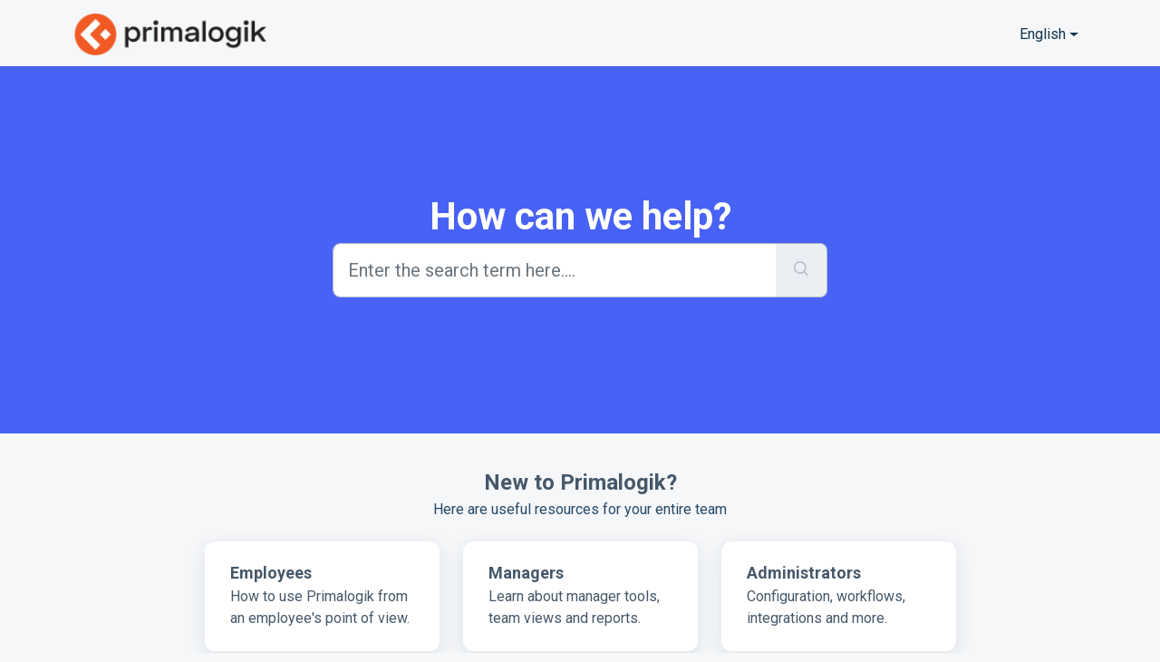

--- FILE ---
content_type: text/html; charset=utf-8
request_url: https://primalogik.freshdesk.com/en/support/home
body_size: 7231
content:
<!DOCTYPE html>
<html lang="en" data-date-format="us" dir="ltr">

<head>

  <meta name="csrf-param" content="authenticity_token" />
<meta name="csrf-token" content="9zJIjibaNvaa5eGkwb6DKVnLJcScsYLkhkiKCE0u13daz4UkpqKcdcaG0Ftyi+BbmZZm+nvCesr0dZE7cf+V+g==" />

  <link rel='shortcut icon' href='https://s3.amazonaws.com/cdn.freshdesk.com/data/helpdesk/attachments/production/9000046548/fav_icon/7RjVAPHE5sdCyD1553S3BBU_igw7Rx2r-A.png' />

  <!-- Title for the page -->
<title> Support : Primalogik Help Center </title>

<!-- Meta information -->

      <meta charset="utf-8" />
      <meta http-equiv="X-UA-Compatible" content="IE=edge,chrome=1" />
      <meta name="description" content= "" />
      <meta name="author" content= "" />
       <meta property="og:title" content="Support" />  <meta property="og:url" content="https://help.primalogik.com/en/support/home" />  <meta property="og:image" content="https://s3.amazonaws.com/cdn.freshdesk.com/data/helpdesk/attachments/production/9000046467/logo/nxFRIFsan3em95lGGG7xyHMTWQVi2-53DQ.png?X-Amz-Algorithm=AWS4-HMAC-SHA256&amp;amp;X-Amz-Credential=AKIAS6FNSMY2XLZULJPI%2F20260126%2Fus-east-1%2Fs3%2Faws4_request&amp;amp;X-Amz-Date=20260126T103047Z&amp;amp;X-Amz-Expires=604800&amp;amp;X-Amz-SignedHeaders=host&amp;amp;X-Amz-Signature=8bcc3e5ff97069a721c9af5c74f093a9cae8c64e6039b1528630051cd370a987" />  <meta property="og:site_name" content="Primalogik Help Center" />  <meta property="og:type" content="article" />  <meta name="twitter:title" content="Support" />  <meta name="twitter:url" content="https://help.primalogik.com/en/support/home" />  <meta name="twitter:image" content="https://s3.amazonaws.com/cdn.freshdesk.com/data/helpdesk/attachments/production/9000046467/logo/nxFRIFsan3em95lGGG7xyHMTWQVi2-53DQ.png?X-Amz-Algorithm=AWS4-HMAC-SHA256&amp;amp;X-Amz-Credential=AKIAS6FNSMY2XLZULJPI%2F20260126%2Fus-east-1%2Fs3%2Faws4_request&amp;amp;X-Amz-Date=20260126T103047Z&amp;amp;X-Amz-Expires=604800&amp;amp;X-Amz-SignedHeaders=host&amp;amp;X-Amz-Signature=8bcc3e5ff97069a721c9af5c74f093a9cae8c64e6039b1528630051cd370a987" />  <meta name="twitter:card" content="summary" />  <link rel="canonical" href="https://help.primalogik.com/en/support/home" /> 

<!-- Responsive setting -->
<link rel="apple-touch-icon" href="https://s3.amazonaws.com/cdn.freshdesk.com/data/helpdesk/attachments/production/9000046548/fav_icon/7RjVAPHE5sdCyD1553S3BBU_igw7Rx2r-A.png" />
        <link rel="apple-touch-icon" sizes="72x72" href="https://s3.amazonaws.com/cdn.freshdesk.com/data/helpdesk/attachments/production/9000046548/fav_icon/7RjVAPHE5sdCyD1553S3BBU_igw7Rx2r-A.png" />
        <link rel="apple-touch-icon" sizes="114x114" href="https://s3.amazonaws.com/cdn.freshdesk.com/data/helpdesk/attachments/production/9000046548/fav_icon/7RjVAPHE5sdCyD1553S3BBU_igw7Rx2r-A.png" />
        <link rel="apple-touch-icon" sizes="144x144" href="https://s3.amazonaws.com/cdn.freshdesk.com/data/helpdesk/attachments/production/9000046548/fav_icon/7RjVAPHE5sdCyD1553S3BBU_igw7Rx2r-A.png" />
        <meta name="viewport" content="width=device-width, initial-scale=1.0, maximum-scale=5.0, user-scalable=yes" /> 

  <link rel="icon" href="https://s3.amazonaws.com/cdn.freshdesk.com/data/helpdesk/attachments/production/9000046548/fav_icon/7RjVAPHE5sdCyD1553S3BBU_igw7Rx2r-A.png" />

  <link rel="stylesheet" href="/assets/cdn/portal/styles/theme.css?FD003" nonce="Fg4vqqHNctFhdGK2hFe0mA=="/>

  <style type="text/css" nonce="Fg4vqqHNctFhdGK2hFe0mA=="> /* theme */ .portal--light {
              --fw-body-bg: #F5F7F9;
              --fw-header-bg: #F5F7F9;
              --fw-header-text-color: #12344D;
              --fw-helpcenter-bg: #4862f6;
              --fw-helpcenter-text-color: #FFFFFF;
              --fw-footer-bg: #ffffff;
              --fw-footer-text-color: #12344D;
              --fw-tab-active-color: #0261ef;
              --fw-tab-active-text-color: #FFFFFF;
              --fw-tab-hover-color: #FFFFFF;
              --fw-tab-hover-text-color: #12344D;
              --fw-btn-background: #FFFFFF;
              --fw-btn-text-color: #12344D;
              --fw-btn-primary-background: #0261ef;
              --fw-btn-primary-text-color: #FFFFFF;
              --fw-baseFont: Roboto;
              --fw-textColor: #46586a;
              --fw-headingsFont: Roboto;
              --fw-linkColor: #f15b27;
              --fw-linkColorHover: #021519;
              --fw-inputFocusRingColor: #EBEFF3;
              --fw-formInputFocusColor: #EBEFF3;
              --fw-card-bg: #FFFFFF;
              --fw-card-fg: #46586a;
              --fw-card-border-color: #EBEFF3;
              --fw-nonResponsive: #F5F7F9;
              --bs-body-font-family: Roboto;
    } </style>

    <style type="text/css" nonce="Fg4vqqHNctFhdGK2hFe0mA==">
      .fw-wrapper-shadow .fw-content--single-article a {
  color: #1A73E8 !important;
}

.fw-wrapper-shadow .fw-content--single-article a:hover {
  color: #0F4D9E !important;
}

.svg-fill-color {
  fill: var(--fw-card-fg);
}

.fw-icon-holder {
    font-size: 2rem !important;
}

.fw-contact-info {
    padding: 1.25rem 0 !important;
}

.card.fw-kbase-card .fw-icon-holder img {
    width: 2rem !important;
    filter: invert(24%) sepia(8%) saturate(3426%) hue-rotate(166deg) brightness(94%) contrast(88%);
}

    </style>
  <link href='https://fonts.googleapis.com/css?family=Roboto:regular,italic,500,700,700italic' rel='stylesheet' type='text/css' nonce='Fg4vqqHNctFhdGK2hFe0mA=='>

  <script type="text/javascript" nonce="Fg4vqqHNctFhdGK2hFe0mA==">
    window.cspNonce = "Fg4vqqHNctFhdGK2hFe0mA==";
  </script>

  <script src="/assets/cdn/portal/scripts/nonce.js" nonce="Fg4vqqHNctFhdGK2hFe0mA=="></script>

  <script src="/assets/cdn/portal/vendor.js" nonce="Fg4vqqHNctFhdGK2hFe0mA=="></script>

  <script src="/assets/cdn/portal/scripts/head.js" nonce="Fg4vqqHNctFhdGK2hFe0mA=="></script>

  <script type="text/javascript" nonce="Fg4vqqHNctFhdGK2hFe0mA==">
      window.store = {};
window.store = {
  assetPath: "/assets/cdn/portal/",
  defaultLocale: "en",
  currentLocale: "en",
  currentPageName: "portal_home",
  portal: {"id":9000006840,"name":"Primalogik Help Center","product_id":null},
  portalAccess: {"hasSolutions":true,"hasForums":false,"hasTickets":false,"accessCount":1},
  account: {"id":297193,"name":"Primalogik","time_zone":"Eastern Time (US & Canada)","companies":[]},
  vault_service: {"url":"https://vault-service.freshworks.com/data","max_try":2,"product_name":"fd"},
  blockedExtensions: "",
  allowedExtensions: "",
  search: {"all":"/en/support/search","solutions":"/en/support/search/solutions","topics":"/en/support/search/topics","tickets":"/en/support/search/tickets"},
  portalLaunchParty: {
    enableStrictSearch: false,
    ticketFragmentsEnabled: false,
    homepageNavAccessibilityEnabled: false,
    channelIdentifierFieldsEnabled: false,
  },


    googleAnalytics: {"account_number":"UA-42668785-2","domain":null,"ga4":true},



    marketplace: {"token":"eyJ0eXAiOiJKV1QiLCJhbGciOiJIUzI1NiJ9.[base64].rFWStbhBg8fpyV6PyrxRA7yA7-VNJ-FqKU1CbBj0GHU","data_pipe_key":"634cd594466a52fa53c54b5b34779134","region":"us","org_domain":"primalogik.freshworks.com"},

  pod: "us-east-1",
  region: "US",
};
  </script>


</head>

<body class="portal portal--light  ">
  
  <header class="container-fluid px-0 fw-nav-wrapper fixed-top">
  <section class="bg-light container-fluid">
    <div class="container">
      <a  id="" href="#fw-main-content" class="visually-hidden visually-hidden-focusable p-8 my-12 btn btn-outline-primary"

>Skip to main content</a>
    </div>
  </section>

  
    <section class="container">
      <nav class="navbar navbar-expand-xl navbar-light px-0 py-8 pt-xl-4 pb-xl-0">
        

    <a class="navbar-brand d-flex align-items-center" href="https://primalogik.com">
      <img data-src="https://s3.amazonaws.com/cdn.freshdesk.com/data/helpdesk/attachments/production/9000046467/logo/nxFRIFsan3em95lGGG7xyHMTWQVi2-53DQ.png" loading="lazy" alt="Freshworks Logo" class="lazyload d-inline-block align-top me-4 fw-brand-logo" />
      <div class="fs-22 semi-bold fw-brand-name ms-4" title=""></div>
   </a>


        <button class="navbar-toggler collapsed" type="button" data-bs-toggle="collapse" data-bs-target="#navbarContent" aria-controls="navbarContent" aria-expanded="false" aria-label="Toggle navigation" id="navbarContentToggler">
  <span class="icon-bar"></span>
  <span class="icon-bar"></span>
  <span class="icon-bar"></span>
</button>

        <div class="collapse navbar-collapse" id="navbarContent">
          <ul class="navbar-nav ms-auto mt-64 mt-xl-0">
            <!--
            
              <li class="nav-item active">
                <a href="/en/support/home" class="nav-link">
                  <span class="d-md-none icon-home"></span> Home
                </a>
              </li>
            
              <li class="nav-item ">
                <a href="/en/support/solutions" class="nav-link">
                  <span class="d-md-none icon-solutions"></span> Knowledge base
                </a>
              </li>
            
            <li class="nav-item no-hover">
             
            </li>
            -->
          </ul>
          <ul class="navbar-nav flex-row align-items-center ps-8 fw-nav-dropdown-wrapper">
            <!--
            

    <li class="nav-item no-hover fw-login">
      <a  id="" href="/en/support/login" class="nav-link pe-8"

>Login</a>
    </li>
    


            -->
            <li class="nav-item dropdown no-hover ms-auto">
             <a  id="" href="#" class="nav-link dropdown-toggle"

    id = "languageDropdown"

    role = "button"

    data-bs-toggle = "dropdown"

    aria-haspopup = "true"

    aria-expanded = "false"

>English</a>
<div class="dropdown-menu fw-languageDropdown" aria-labelledby="languageDropdown">
 
 <a class="dropdown-item d-none" href="/en/support/home">English</a>
 
 <a class="dropdown-item" href="/fr/support/home">French</a>
 
</div>


            </li>
          </ul>
        </div>
      </nav>
    </section>
    <div class="nav-overlay d-none"></div>
  
</header>



<main class="fw-main-wrapper" id="fw-main-content">
    
    <section>
       <div class="alert alert-with-close notice hide" id="noticeajax"></div> 
    </section>
      <section class="container-fluid px-0 fw-helpcenter mb-md-n44">
        <div class="container">
          <div class="row">
            <div class="col-md-9 col-lg-6 mx-auto">
              <!---->
              <!---->
              <!--
  <h1>How can we help?</h1>

<form action="/en/support/search" id="fw-search-form" data-current-tab="all">
  <div class="form-group fw-search  my-0">
    <div class="input-group">
      <input type="text" class="form-control" id="searchInput" name="term" value="" placeholder="Enter the search term here...." autocomplete="off" aria-label="Enter the search term here....">
      <button class="btn px-20 input-group-text" id="btnSearch" type="submit" aria-label="Search"><span class="icon-search"></span></button>
    </div>

    <div class="visually-hidden">
      <span id="srSearchUpdateMessage" aria-live="polite"></span>
    </div>

    <div class="fw-autocomplete-wrapper box-shadow bg-light br-8 p-16 d-none">
      <div class="fw-autocomplete-header " role="tablist">
        <button class="fw-search-tab fw-active-search-tab" data-tab="all" role="tab" aria-selected="true">
          All
        </button>
        
          <button class="fw-search-tab " data-tab="solutions" role="tab" aria-selected="false">
            Articles
          </button>
        
        
        
      </div>

      <div class="fw-loading my-80 d-none"></div>

      <div class="fw-autocomplete-focus">

        <div class="fw-recent-search">
          <div class="fw-recent-title d-none row align-items-center">
            <div class="col-8 fs-20 semi-bold"><span class="icon-recent me-8"></span>Recent Searches</div>
            <div class="col-4 px-0 text-end"><button class="btn btn-link fw-clear-all">Clear all</button></div>
          </div>
          <p class="ps-32 fw-no-recent-searches mb-16 d-none">No recent searches</p>
          <ul class="fw-no-bullet fw-recent-searches mb-16 d-none"></ul>
        </div>

        <div class="fw-popular-articles-search">
          <p class="fs-20 semi-bold fw-popular-title d-none"><span class="icon-article me-8"></span> Popular Articles</p>
          <ul class="fw-no-bullet fw-popular-topics d-none"></ul>
        </div>

        <div class="fw-solutions-search-results fw-results d-none">
          <hr class="mt-24" />
          <div class="fw-solutions-search-results-title row align-items-center">
            <div class="col-8 fs-20 semi-bold"><span class="icon-article me-8"></span>Articles</div>
            <div class="col-4 px-0 text-end"><a class="btn btn-link fw-view-all fw-solutions-view-all" href="/en/support/search/solutions">View all</a></div>
          </div>
          <ul class="fw-no-bullet fw-search-results fw-solutions-search-results-container"></ul>
        </div>

        <div class="fw-topics-search-results fw-results d-none">
          <hr class="mt-24" />
          <div class="fw-topics-search-results-title row align-items-center">
            <div class="col-8 fs-20 semi-bold"><span class="icon-topic me-8"></span>Topics</div>
            <div class="col-4 px-0 text-end"><a class="btn btn-link fw-view-all fw-topics-view-all" href="/en/support/search/topics">View all</a></div>
          </div>
          <ul class="fw-no-bullet fw-search-results fw-topics-search-results-container"></ul>
        </div>

        <div class="fw-tickets-search-results fw-results d-none">
          <hr class="mt-24" />
          <div class="fw-tickets-search-results-title row align-items-center">
            <div class="col-8 fs-20 semi-bold"><span class="icon-ticket me-8"></span>Tickets</div>
            <div class="col-4 px-0 text-end"><a class="btn btn-link fw-view-all fw-tickets-view-all" href="/en/support/search/tickets">View all</a></div>
          </div>
          <ul class="fw-no-bullet fw-search-results fw-tickets-search-results-container"></ul>
        </div>
      </div>

      <div class="fw-autocomplete-noresults d-none text-center py-40">
        <img src="/assets/cdn/portal/images/no-results.png" class="img-fluid fw-no-results-img" alt="no results" />
        <p class="mt-24 text-secondary">Sorry! nothing found for <br /> <span id="input_term"></span></p>
      </div>
    </div>
  </div>
</form>
-->
              
                
  <h1>How can we help?</h1>

<form action="/en/support/search" id="fw-search-form" data-current-tab="all">
  <div class="form-group fw-search  my-0">
    <div class="input-group">
      <input type="text" class="form-control" id="searchInput" name="term" value="" placeholder="Enter the search term here...." autocomplete="off" aria-label="Enter the search term here....">
      <button class="btn px-20 input-group-text" id="btnSearch" type="submit" aria-label="Search"><span class="icon-search"></span></button>
    </div>

    <div class="visually-hidden">
      <span id="srSearchUpdateMessage" aria-live="polite"></span>
    </div>

    <div class="fw-autocomplete-wrapper box-shadow bg-light br-8 p-16 d-none">
      <div class="fw-autocomplete-header " role="tablist">
        <button class="fw-search-tab fw-active-search-tab" data-tab="all" role="tab" aria-selected="true">
          All
        </button>
        
          <button class="fw-search-tab " data-tab="solutions" role="tab" aria-selected="false">
            Articles
          </button>
        
        
        
      </div>

      <div class="fw-loading my-80 d-none"></div>

      <div class="fw-autocomplete-focus">

        <div class="fw-recent-search">
          <div class="fw-recent-title d-none row align-items-center">
            <div class="col-8 fs-20 semi-bold"><span class="icon-recent me-8"></span>Recent Searches</div>
            <div class="col-4 px-0 text-end"><button class="btn btn-link fw-clear-all">Clear all</button></div>
          </div>
          <p class="ps-32 fw-no-recent-searches mb-16 d-none">No recent searches</p>
          <ul class="fw-no-bullet fw-recent-searches mb-16 d-none"></ul>
        </div>

        <div class="fw-popular-articles-search">
          <p class="fs-20 semi-bold fw-popular-title d-none"><span class="icon-article me-8"></span> Popular Articles</p>
          <ul class="fw-no-bullet fw-popular-topics d-none"></ul>
        </div>

        <div class="fw-solutions-search-results fw-results d-none">
          <hr class="mt-24" />
          <div class="fw-solutions-search-results-title row align-items-center">
            <div class="col-8 fs-20 semi-bold"><span class="icon-article me-8"></span>Articles</div>
            <div class="col-4 px-0 text-end"><a class="btn btn-link fw-view-all fw-solutions-view-all" href="/en/support/search/solutions">View all</a></div>
          </div>
          <ul class="fw-no-bullet fw-search-results fw-solutions-search-results-container"></ul>
        </div>

        <div class="fw-topics-search-results fw-results d-none">
          <hr class="mt-24" />
          <div class="fw-topics-search-results-title row align-items-center">
            <div class="col-8 fs-20 semi-bold"><span class="icon-topic me-8"></span>Topics</div>
            <div class="col-4 px-0 text-end"><a class="btn btn-link fw-view-all fw-topics-view-all" href="/en/support/search/topics">View all</a></div>
          </div>
          <ul class="fw-no-bullet fw-search-results fw-topics-search-results-container"></ul>
        </div>

        <div class="fw-tickets-search-results fw-results d-none">
          <hr class="mt-24" />
          <div class="fw-tickets-search-results-title row align-items-center">
            <div class="col-8 fs-20 semi-bold"><span class="icon-ticket me-8"></span>Tickets</div>
            <div class="col-4 px-0 text-end"><a class="btn btn-link fw-view-all fw-tickets-view-all" href="/en/support/search/tickets">View all</a></div>
          </div>
          <ul class="fw-no-bullet fw-search-results fw-tickets-search-results-container"></ul>
        </div>
      </div>

      <div class="fw-autocomplete-noresults d-none text-center py-40">
        <img src="/assets/cdn/portal/images/no-results.png" class="img-fluid fw-no-results-img" alt="no results" />
        <p class="mt-24 text-secondary">Sorry! nothing found for <br /> <span id="input_term"></span></p>
      </div>
    </div>
  </div>
</form>

              
            </div>
          </div>
        </div>
	</section>
  

  <section class="container-fluid px-0">
    <div class="container">
      <div class="fw-section-heading text-center mt-28 mt-md-84 mb-24 mb-md-22">
        
          <h2>New to Primalogik?</h2>
          <p>Here are useful resources for your entire team</p>
        
      </div>
    </div>
  </section>

  
  <section class="container-fluid px-0 mt-16">
    <div class="container">
      <div class="row justify-content-center">
			<div class="col-md-6 col-xl-3 mb-8">
              <a class="card fw-horizontal" href="/support/solutions/articles/9000220638-getting-started-for-employees-guide" aria-label="Employees">
                <div class="card-body col-9">
                  <h2 class="mt-0 card-title fs-18 line-clamp-2">
                      Employees
                  </h2>
                  <p class="line-clamp-3">
                      How to use Primalogik from an employee's point of view.
                  </p>
                </div>
              </a>
            </div>
			<div class="col-md-6 col-xl-3 mb-8">
              <a class="card fw-horizontal" href="/support/solutions/articles/9000220600-getting-started-for-managers-guide" aria-label="Managers">
                <div class="card-body col-9">
                  <h2 class="mt-0 card-title fs-18 line-clamp-2">
                      Managers
                  </h2>
                  <p class="line-clamp-3">
                      Learn about manager tools, team views and reports.
                  </p>
                </div>
              </a>
            </div>
			<div class="col-md-6 col-xl-3 mb-8">
              <a class="card fw-horizontal" href="/support/solutions/articles/9000220490-getting-started-for-admins-guide" aria-label="Administrators">
                <div class="card-body col-9">
                  <h2 class="mt-0 card-title fs-18 line-clamp-2">
                      Administrators
                  </h2>
                  <p class="line-clamp-3">
                      Configuration, workflows, integrations and more.
                  </p>
                </div>
              </a>
            </div>
      </div>
    </div>
  </section>
  

  
  
  
    <section class="container-fluid px-0">
      <div class="container">
        <div class="fw-section-heading text-center mt-28 mt-md-44 mb-24 mb-md-16">
          <h2>Knowledge base</h2>
          <a href="/en/support/solutions">View all articles</a>
        </div>
        <div class="row justify-content-center">
          
            
		        
              
                
                <div class="col-md-4 col-xl-3 mb-8">
                  <a class="card h-100 fw-kbase-card" aria-label="Getting Started" href="/en/support/solutions/9000014380">
                    <div class="px-0 my-auto fw-icon-holder">
                      
                        <img src="https://s3.amazonaws.com/cdn.freshdesk.com/data/helpdesk/attachments/production/9184954109/original/3U1RiFiqWoocNIRYShVnKm-zxcCexSVftA.png" class="img-fluid" alt="Getting Started">
                      
                    </div>
                    <div class="card-body">
                      <p class="mt-0 card-title fs-18 line-clamp-2">Getting Started</p>
                      <p class="line-clamp-2">Are you new to Primalogik? Are you thinking of implementing a new module or process? Find everything you need to become a pro!</p>
                    </div>
                  </a>
                </div>
                
            
          
            
		        
              
                
                <div class="col-md-4 col-xl-3 mb-8">
                  <a class="card h-100 fw-kbase-card" aria-label="Settings & Configuration" href="/en/support/solutions/9000014379">
                    <div class="px-0 my-auto fw-icon-holder">
                      
                        <img src="https://s3.amazonaws.com/cdn.freshdesk.com/data/helpdesk/attachments/production/9184954148/original/3-qYK5rvYnRNEZsum8Qebg5fmObFahwG9A.png" class="img-fluid" alt="Settings & Configuration">
                      
                    </div>
                    <div class="card-body">
                      <p class="mt-0 card-title fs-18 line-clamp-2">Settings & Configuration</p>
                      <p class="line-clamp-2">How to setup and configure your account.</p>
                    </div>
                  </a>
                </div>
                
            
          
            
		        
              
                
                <div class="col-md-4 col-xl-3 mb-8">
                  <a class="card h-100 fw-kbase-card" aria-label="Users & Teams" href="/en/support/solutions/9000118130">
                    <div class="px-0 my-auto fw-icon-holder">
                      
                        <img src="https://s3.amazonaws.com/cdn.freshdesk.com/data/helpdesk/attachments/production/9184954205/original/7YZK2ownfrBTFmHuFuPNHLeW4hBHE0omAg.png" class="img-fluid" alt="Users & Teams">
                      
                    </div>
                    <div class="card-body">
                      <p class="mt-0 card-title fs-18 line-clamp-2">Users & Teams</p>
                      <p class="line-clamp-2">Here’s how to add and manage users to your account.</p>
                    </div>
                  </a>
                </div>
                
            
          
            
		        
              
                
                <div class="col-md-4 col-xl-3 mb-8">
                  <a class="card h-100 fw-kbase-card" aria-label="Questionnaires" href="/en/support/solutions/9000118131">
                    <div class="px-0 my-auto fw-icon-holder">
                      
                        <img src="https://s3.amazonaws.com/cdn.freshdesk.com/data/helpdesk/attachments/production/9184955784/original/8Go4oihHFfPIxB_RQSPliveRxmpmfkObUQ.png" class="img-fluid" alt="Questionnaires">
                      
                    </div>
                    <div class="card-body">
                      <p class="mt-0 card-title fs-18 line-clamp-2">Questionnaires</p>
                      <p class="line-clamp-2">Questionnaires and rating scales are highly customizable. Here's how to create and manage questionnaires, rating scales and review forms.</p>
                    </div>
                  </a>
                </div>
                
            
          
            
		        
              
                
                <div class="col-md-4 col-xl-3 mb-8">
                  <a class="card h-100 fw-kbase-card" aria-label="Review Cycles" href="/en/support/solutions/9000118132">
                    <div class="px-0 my-auto fw-icon-holder">
                      
                        <img src="https://s3.amazonaws.com/cdn.freshdesk.com/data/helpdesk/attachments/production/9184956539/original/JU-7tUWNIt2wDkZGfwggvpA_xksZUdnV6w.png" class="img-fluid" alt="Review Cycles">
                      
                    </div>
                    <div class="card-body">
                      <p class="mt-0 card-title fs-18 line-clamp-2">Review Cycles</p>
                      <p class="line-clamp-2">Here's everything you need to know about review cycles and how they can allow you to keep employee reviews and surveys organized.</p>
                    </div>
                  </a>
                </div>
                
            
          
            
		        
              
                
                <div class="col-md-4 col-xl-3 mb-8">
                  <a class="card h-100 fw-kbase-card" aria-label="Assessment Workflows" href="/en/support/solutions/9000118133">
                    <div class="px-0 my-auto fw-icon-holder">
                      
                        <img src="https://s3.amazonaws.com/cdn.freshdesk.com/data/helpdesk/attachments/production/9184955089/original/m1KIl6TMwxgQLaYSZc2rMK0iEMVWTL1KBA.png" class="img-fluid" alt="Assessment Workflows">
                      
                    </div>
                    <div class="card-body">
                      <p class="mt-0 card-title fs-18 line-clamp-2">Assessment Workflows</p>
                      <p class="line-clamp-2">Administrators can define custom workflows for surveys and appraisals. Workflows allow you to control the steps of your review process.</p>
                    </div>
                  </a>
                </div>
                
            
          
            
		        
              
                
                <div class="col-md-4 col-xl-3 mb-8">
                  <a class="card h-100 fw-kbase-card" aria-label="360° Surveys" href="/en/support/solutions/9000014089">
                    <div class="px-0 my-auto fw-icon-holder">
                      
                        <img src="https://s3.amazonaws.com/cdn.freshdesk.com/data/helpdesk/attachments/production/9184954871/original/Z1kismexTURpyHoFO0366-iwkDxlTEdqtA.png" class="img-fluid" alt="360° Surveys">
                      
                    </div>
                    <div class="card-body">
                      <p class="mt-0 card-title fs-18 line-clamp-2">360° Surveys</p>
                      <p class="line-clamp-2">How to launch, manage and participate in 360 surveys.</p>
                    </div>
                  </a>
                </div>
                
            
          
            
		        
              
                
                <div class="col-md-4 col-xl-3 mb-8">
                  <a class="card h-100 fw-kbase-card" aria-label="Performance Appraisals" href="/en/support/solutions/9000014414">
                    <div class="px-0 my-auto fw-icon-holder">
                      
                        <img src="https://s3.amazonaws.com/cdn.freshdesk.com/data/helpdesk/attachments/production/9184954705/original/cCsvZfp6rPinuUfUl-SH2M2tS_eZMO_Tbw.png" class="img-fluid" alt="Performance Appraisals">
                      
                    </div>
                    <div class="card-body">
                      <p class="mt-0 card-title fs-18 line-clamp-2">Performance Appraisals</p>
                      <p class="line-clamp-2">How to launch, manage and participate in appraisals.</p>
                    </div>
                  </a>
                </div>
                
            
          
            
		        
              
                
                <div class="col-md-4 col-xl-3 mb-8">
                  <a class="card h-100 fw-kbase-card" aria-label="Goals & Objectives" href="/en/support/solutions/9000114426">
                    <div class="px-0 my-auto fw-icon-holder">
                      
                        <img src="https://s3.amazonaws.com/cdn.freshdesk.com/data/helpdesk/attachments/production/9184954293/original/94U7BbqFE8Wg6-BgnDq8kXVDjz0YM-8Khg.png" class="img-fluid" alt="Goals & Objectives">
                      
                    </div>
                    <div class="card-body">
                      <p class="mt-0 card-title fs-18 line-clamp-2">Goals & Objectives</p>
                      <p class="line-clamp-2">Everything you need to know about Goals and OKRs. Learn how to create and manage company, team and individual goals.</p>
                    </div>
                  </a>
                </div>
                
            
          
            
		        
              
                
                <div class="col-md-4 col-xl-3 mb-8">
                  <a class="card h-100 fw-kbase-card" aria-label="Instant Feedback" href="/en/support/solutions/9000113260">
                    <div class="px-0 my-auto fw-icon-holder">
                      
                        <img src="https://s3.amazonaws.com/cdn.freshdesk.com/data/helpdesk/attachments/production/9184954780/original/y-fJPAKL-n5EUZ4ouZSjDmY3lVBPef4JUw.png" class="img-fluid" alt="Instant Feedback">
                      
                    </div>
                    <div class="card-body">
                      <p class="mt-0 card-title fs-18 line-clamp-2">Instant Feedback</p>
                      <p class="line-clamp-2">The Instant Feedback module allows anyone in the organization to share feedback with others instantly.</p>
                    </div>
                  </a>
                </div>
                
            
          
            
		        
              
                
                <div class="col-md-4 col-xl-3 mb-8">
                  <a class="card h-100 fw-kbase-card" aria-label="Opinion Surveys" href="/en/support/solutions/9000014415">
                    <div class="px-0 my-auto fw-icon-holder">
                      
                        <img src="https://s3.amazonaws.com/cdn.freshdesk.com/data/helpdesk/attachments/production/9184954754/original/yqcVxhBxKryr5tN3W2OWKag-cBpyjd-4dw.png" class="img-fluid" alt="Opinion Surveys">
                      
                    </div>
                    <div class="card-body">
                      <p class="mt-0 card-title fs-18 line-clamp-2">Opinion Surveys</p>
                      <p class="line-clamp-2">Collect anonymous feedback across your organization.</p>
                    </div>
                  </a>
                </div>
                
            
          
            
		        
              
                
                <div class="col-md-4 col-xl-3 mb-8">
                  <a class="card h-100 fw-kbase-card" aria-label="Check-ins" href="/en/support/solutions/9000118129">
                    <div class="px-0 my-auto fw-icon-holder">
                      
                        <img src="https://s3.amazonaws.com/cdn.freshdesk.com/data/helpdesk/attachments/production/9184955193/original/4wh7IPo_KHaQ1EszvfgBLF4WtQ-aRJxnZw.png" class="img-fluid" alt="Check-ins">
                      
                    </div>
                    <div class="card-body">
                      <p class="mt-0 card-title fs-18 line-clamp-2">Check-ins</p>
                      <p class="line-clamp-2">Schedule light check-ins between managers and employees. </p>
                    </div>
                  </a>
                </div>
                
            
          
            
		        
              
                
                <div class="col-md-4 col-xl-3 mb-8">
                  <a class="card h-100 fw-kbase-card" aria-label="Integrations" href="/en/support/solutions/9000118128">
                    <div class="px-0 my-auto fw-icon-holder">
                      
                        <img src="https://s3.amazonaws.com/cdn.freshdesk.com/data/helpdesk/attachments/production/9184955045/original/eNOYgcAYCRMxjJOMEAkQ2MqQysVbweVYOw.png" class="img-fluid" alt="Integrations">
                      
                    </div>
                    <div class="card-body">
                      <p class="mt-0 card-title fs-18 line-clamp-2">Integrations</p>
                      <p class="line-clamp-2">Looking to integrate with BambooHR, Google Workspace, Azure AD, etc...? Learn about Primalogik's integration capabilities. </p>
                    </div>
                  </a>
                </div>
                
            
          
            
		        
              
                
                <div class="col-md-4 col-xl-3 mb-8">
                  <a class="card h-100 fw-kbase-card" aria-label="Billing & Subscription" href="/en/support/solutions/9000118134">
                    <div class="px-0 my-auto fw-icon-holder">
                      
                        <img src="https://s3.amazonaws.com/cdn.freshdesk.com/data/helpdesk/attachments/production/9184953040/original/aHLQhp7_lVQth3ZKrPQl-nWbnmtUYy2_5w.png" class="img-fluid" alt="Billing & Subscription">
                      
                    </div>
                    <div class="card-body">
                      <p class="mt-0 card-title fs-18 line-clamp-2">Billing & Subscription</p>
                      <p class="line-clamp-2">Where to manage your subscription and payment in Primalogik.</p>
                    </div>
                  </a>
                </div>
                
            
          
            
        </div>
      </div>
    </section>
  

  
  
  

  <section class="container-fluid px-0 pt-44 pb-28">
    <div class="container">
      <div class="row text-center">
        <div>
          <a href="/en/support/solutions/folders/9000043025">
            
              Release Notes
            
          </a> | <a href="https://status.primalogik.com/">
            
              Service Status
            
          </a> | <a href="/en/support/solutions/folders/9000021782">FAQ</a>
        </div>
      </div>
    </div>
  </section>

</main>


 <footer class="container-fluid px-0">
   <section class="fw-contact-info">
     <p class="fw-contacts">
       Copyright © Primalogik Software Solutions Inc. All Rights Reserved.
     </p>
   </section>
   <section class="fw-credit">
     <nav class="fw-laws">
        
        
        
        
     </nav>
   </section>
 </footer>


  

  <div class="modal-backdrop fade d-none" id="overlay"></div>

  <script src="/assets/cdn/portal/scripts/bottom.js" nonce="Fg4vqqHNctFhdGK2hFe0mA=="></script>

  <script src="/assets/cdn/portal/scripts/locales/en.js" nonce="Fg4vqqHNctFhdGK2hFe0mA=="></script>


    <script src="/assets/cdn/portal/scripts/marketplace.js" nonce="Fg4vqqHNctFhdGK2hFe0mA==" async></script>


  <script src="/assets/cdn/portal/scripts/integrations.js"  nonce="Fg4vqqHNctFhdGK2hFe0mA==" async></script>
  





</body>

</html>